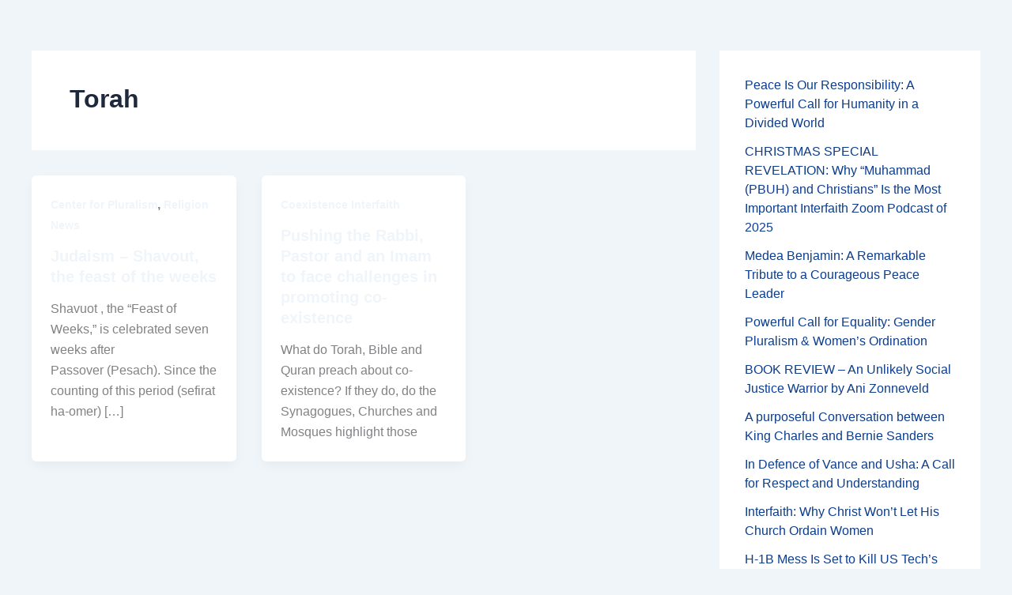

--- FILE ---
content_type: text/css
request_url: https://centerforpluralism.com/wp-content/plugins/counter-widget/css/cwStyle.css?ver=6.7.1
body_size: -176
content:
.counter-widget p {
    font-size: 16px;
    color: #7a838e;
    padding-left: 10px;
    margin: 0;
}

.counter-widget p span {
    font-weight: 700;
    font-size: 36px;
    line-height: 30px;
    display: block;
    color: #2c3e50;
    padding-top: 10px;
}

.counter-widget ul {
    list-style: none;
}

li.post-count {
    border-left: 4px solid #4CC3D9;
    margin-bottom: 30px;
    line-height: .9;
}

li.category-count {
    border-left: 4px solid #7BC8A4;
    margin-bottom: 30px;
    line-height: .9;
}

li.comment-count {
    border-left: 4px solid #FFC65D;
    margin-bottom: 30px;
    line-height: .9;
}

li.user-count {
    border-left: 4px solid #F16745;
    line-height: .9;
}